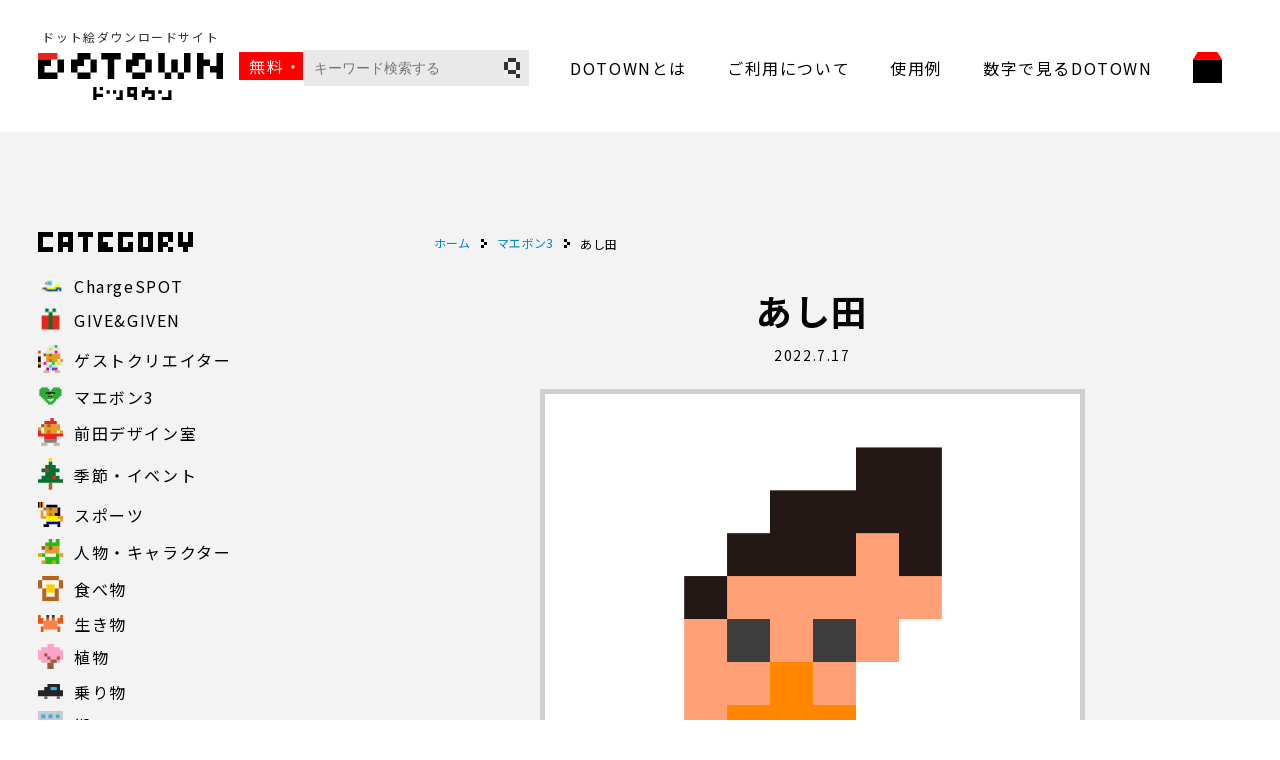

--- FILE ---
content_type: text/html; charset=UTF-8
request_url: https://dotown.maeda-design-room.net/3025/
body_size: 7514
content:
<!DOCTYPE html>
<html lang="ja">

<head prefix="og:http://ogp.me/ns#">
  <!-- Google Tag Manager -->
  <script>
    (function(w, d, s, l, i) {
      w[l] = w[l] || [];
      w[l].push({
        'gtm.start': new Date().getTime(),
        event: 'gtm.js'
      });
      var f = d.getElementsByTagName(s)[0],
        j = d.createElement(s),
        dl = l != 'dataLayer' ? '&l=' + l : '';
      j.async = true;
      j.src =
        'https://www.googletagmanager.com/gtm.js?id=' + i + dl;
      f.parentNode.insertBefore(j, f);
    })(window, document, 'script', 'dataLayer', 'GTM-P4SPHHQ');
  </script>
  <!-- End Google Tag Manager -->
  <meta charset="UTF-8" />
  <meta name="viewport" content="width=device-width, user-scalable=no">
  <meta name="format-detection" content="telephone=no">

    <meta name='robots' content='max-image-preview:large' />
<link rel='dns-prefetch' href='//ajax.googleapis.com' />
<link rel='dns-prefetch' href='//use.fontawesome.com' />
<link rel='dns-prefetch' href='//fonts.googleapis.com' />
<link rel='dns-prefetch' href='//s.w.org' />

<!-- SEO SIMPLE PACK 2.2.7 -->
<title>あし田 | ドット絵ダウンロードサイト DOTOWN</title>
<meta name="description" content="「あし田」のドット絵フリー素材が無料。DOTOWN（ドッタウン）は、商用利用可能、おしゃれで可愛い、食べ物、人物、イベントなどのドット絵イラストをダウンロードできるサイトです。">
<link rel="canonical" href="https://dotown.maeda-design-room.net/3025/">
<meta property="og:locale" content="ja_JP">
<meta property="og:image" content="https://dotown.maeda-design-room.net/wp-content/uploads/2022/07/maebon3_ashida_01.png">
<meta property="og:title" content="あし田 | ドット絵ダウンロードサイト DOTOWN">
<meta property="og:description" content="「あし田」のドット絵フリー素材が無料。DOTOWN（ドッタウン）は、商用利用可能、おしゃれで可愛い、食べ物、人物、イベントなどのドット絵イラストをダウンロードできるサイトです。">
<meta property="og:url" content="https://dotown.maeda-design-room.net/3025/">
<meta property="og:site_name" content="ドット絵ダウンロードサイト DOTOWN">
<meta property="og:type" content="article">
<meta name="twitter:card" content="summary_large_image">
<!-- / SEO SIMPLE PACK -->

<link rel='stylesheet' id='wp-block-library-css'  href='https://dotown.maeda-design-room.net/wp-includes/css/dist/block-library/style.min.css?ver=5.8.12' type='text/css' media='all' />
<link rel='stylesheet' id='wp-pagenavi-css'  href='https://dotown.maeda-design-room.net/wp-content/plugins/wp-pagenavi/pagenavi-css.css?ver=2.70' type='text/css' media='all' />
<link rel='stylesheet' id='theme-style-css'  href='https://dotown.maeda-design-room.net/wp-content/themes/dotown/style.css?ver=20231125457' type='text/css' media='all' />
<link rel='stylesheet' id='fontawesome-css'  href='https://use.fontawesome.com/releases/v5.1.0/css/all.css?ver=5.8.12' type='text/css' media='all' />
<link rel='stylesheet' id='noto-sans-jp-css'  href='https://fonts.googleapis.com/css2?family=Noto+Sans+JP%3Awght%40400%3B500%3B700&#038;display=swap&#038;ver=5.8.12' type='text/css' media='all' />
<link rel='stylesheet' id='main-css-css'  href='https://dotown.maeda-design-room.net/wp-content/themes/dotown/dest/css/style.min.css?ver=202201302354' type='text/css' media='all' />
<link rel='stylesheet' id='about-css-css'  href='https://dotown.maeda-design-room.net/wp-content/themes/dotown/assets/css/about.css?ver=20220130443' type='text/css' media='all' />
<link rel='stylesheet' id='privacy-css-css'  href='https://dotown.maeda-design-room.net/wp-content/themes/dotown/assets/css/privacy.css?ver=20220129327' type='text/css' media='all' />
<link rel='stylesheet' id='term-of-use-css-css'  href='https://dotown.maeda-design-room.net/wp-content/themes/dotown/assets/css/term-of-use.css?ver=20220129407' type='text/css' media='all' />
<!-- Favicon Rotator -->
<link rel="shortcut icon" href="https://dotown.maeda-design-room.net/wp-content/uploads/2022/01/favicon.png" />
<link rel="apple-touch-icon-precomposed" href="https://dotown.maeda-design-room.net/wp-content/uploads/2022/01/app_touch.jpg" />
<!-- End Favicon Rotator -->
</head>

<body>
  <!-- Google Tag Manager (noscript) -->
  <noscript><iframe src="https://www.googletagmanager.com/ns.html?id=GTM-P4SPHHQ" height="0" width="0" style="display:none;visibility:hidden"></iframe></noscript>
  <!-- End Google Tag Manager (noscript) -->
  <div class="site-wrapper">
    <header class="l-header">
      <div class="logo-container">
        <div class="logo-container__items -logo">
          <p class="logo-txt">ドット絵ダウンロードサイト</p>
          <p class="logo-img">
            <a href="https://dotown.maeda-design-room.net/">
              <img src="https://dotown.maeda-design-room.net/wp-content/themes/dotown/assets/images/common/logo.svg" alt="荒ドットに出会える街（ドッタウン）">
            </a>
          </p>
        </div>
        <div class="logo-container__items -info">無料・商用可</div>
      </div>
      <div class="l-header__nav">
        <nav>
          <!-- ========== global nav ========== -->
          <ul class="gloval-nav">
            <li class="gloval-nav__items mb-list">
              <a href="https://dotown.maeda-design-room.net/">TOP</a>
            </li>
            <li class="gloval-nav__items search-list">
              <form method="get" class="searchform" action="https://dotown.maeda-design-room.net/">
  <input type="text" placeholder="キーワード検索する" name="s" class="searchform__style" value="" />
  <input type="submit" value="" alt="検索" title="検索" class="searchform__submit">
</form>            </li>
            <li class="gloval-nav__items">
              <a href="https://dotown.maeda-design-room.net/about/">DOTOWNとは</a>
            </li>
            <li class="gloval-nav__items">
              <a href="https://dotown.maeda-design-room.net/term-of-use/">ご利用について</a>
            </li>
            <li class="gloval-nav__items">
              <a href="https://dotown.maeda-design-room.net/example/">使用例</a>
            </li>
            <li class="gloval-nav__items">
              <a href="https://dotown.maeda-design-room.net/number/">数字で見るDOTOWN</a>
            </li>
            <li class="gloval-nav__items mb-list">
              <a href="https://dotown.maeda-design-room.net/privacy/">プライバシーポリシー</a>
            </li>
            <li class="gloval-nav__items logo-list">
              <a href="https://whats.maeda-design-room.net/" target="_blank" rel="noopener noreferrer">
                <span class="img">
                  <img src="https://dotown.maeda-design-room.net/wp-content/themes/dotown/assets/images/common/nav-icon.svg" alt="前田デザイン室">
                </span>
                <span class="txt">
                  前田デザイン室
                </span>
              </a>
            </li>
          </ul>
          <!-- ========== category mb only ========== -->
          <div class="category-nav">
            <p class="category-nav__heading">
              カテゴリー
            </p>
                        <ul class="category-nav__item">
                              <li class="category-nav__items chargespot">
                  <a href="https://dotown.maeda-design-room.net/category/chargespot/">
                    <span class="icon">
                      <img src="https://dotown.maeda-design-room.net/wp-content/uploads/2024/06/chargespot_person_02.png" alt="" class="icon-img">
                    </span>
                    <span>ChargeSPOT</span>
                  </a>
                </li>
                              <li class="category-nav__items giveandgiven">
                  <a href="https://dotown.maeda-design-room.net/category/giveandgiven/">
                    <span class="icon">
                      <img src="https://dotown.maeda-design-room.net/wp-content/uploads/2023/11/event_present_01.png" alt="" class="icon-img">
                    </span>
                    <span>GIVE&amp;GIVEN</span>
                  </a>
                </li>
                              <li class="category-nav__items guest">
                  <a href="https://dotown.maeda-design-room.net/category/guest/">
                    <span class="icon">
                      <img src="https://dotown.maeda-design-room.net/wp-content/uploads/2022/02/cat-guest.svg" alt="" class="icon-img">
                    </span>
                    <span>ゲストクリエイター</span>
                  </a>
                </li>
                              <li class="category-nav__items maebon3">
                  <a href="https://dotown.maeda-design-room.net/category/maebon3/">
                    <span class="icon">
                      <img src="https://dotown.maeda-design-room.net/wp-content/uploads/2022/07/baebon3.png" alt="" class="icon-img">
                    </span>
                    <span>マエボン3</span>
                  </a>
                </li>
                              <li class="category-nav__items maeda">
                  <a href="https://dotown.maeda-design-room.net/category/maeda/">
                    <span class="icon">
                      <img src="https://dotown.maeda-design-room.net/wp-content/uploads/2022/01/cat_maede.svg" alt="" class="icon-img">
                    </span>
                    <span>前田デザイン室</span>
                  </a>
                </li>
                              <li class="category-nav__items event">
                  <a href="https://dotown.maeda-design-room.net/category/event/">
                    <span class="icon">
                      <img src="https://dotown.maeda-design-room.net/wp-content/uploads/2022/01/cat_event.svg" alt="" class="icon-img">
                    </span>
                    <span>季節・イベント</span>
                  </a>
                </li>
                              <li class="category-nav__items sports">
                  <a href="https://dotown.maeda-design-room.net/category/sports/">
                    <span class="icon">
                      <img src="https://dotown.maeda-design-room.net/wp-content/uploads/2022/01/cat_sports.svg" alt="" class="icon-img">
                    </span>
                    <span>スポーツ</span>
                  </a>
                </li>
                              <li class="category-nav__items character">
                  <a href="https://dotown.maeda-design-room.net/category/character/">
                    <span class="icon">
                      <img src="https://dotown.maeda-design-room.net/wp-content/uploads/2022/01/cat_person.svg" alt="" class="icon-img">
                    </span>
                    <span>人物・キャラクター</span>
                  </a>
                </li>
                              <li class="category-nav__items food">
                  <a href="https://dotown.maeda-design-room.net/category/food/">
                    <span class="icon">
                      <img src="https://dotown.maeda-design-room.net/wp-content/uploads/2022/01/cat_food.svg" alt="" class="icon-img">
                    </span>
                    <span>食べ物</span>
                  </a>
                </li>
                              <li class="category-nav__items creatures">
                  <a href="https://dotown.maeda-design-room.net/category/creatures/">
                    <span class="icon">
                      <img src="https://dotown.maeda-design-room.net/wp-content/uploads/2022/01/cat_thing.svg" alt="" class="icon-img">
                    </span>
                    <span>生き物</span>
                  </a>
                </li>
                              <li class="category-nav__items plant">
                  <a href="https://dotown.maeda-design-room.net/category/plant/">
                    <span class="icon">
                      <img src="https://dotown.maeda-design-room.net/wp-content/uploads/2022/01/cat_plant.svg" alt="" class="icon-img">
                    </span>
                    <span>植物</span>
                  </a>
                </li>
                              <li class="category-nav__items vehicle">
                  <a href="https://dotown.maeda-design-room.net/category/vehicle/">
                    <span class="icon">
                      <img src="https://dotown.maeda-design-room.net/wp-content/uploads/2022/01/cat_vehicle.svg" alt="" class="icon-img">
                    </span>
                    <span>乗り物</span>
                  </a>
                </li>
                              <li class="category-nav__items town">
                  <a href="https://dotown.maeda-design-room.net/category/town/">
                    <span class="icon">
                      <img src="https://dotown.maeda-design-room.net/wp-content/uploads/2022/01/cat_town.svg" alt="" class="icon-img">
                    </span>
                    <span>街</span>
                  </a>
                </li>
                              <li class="category-nav__items interesting">
                  <a href="https://dotown.maeda-design-room.net/category/interesting/">
                    <span class="icon">
                      <img src="https://dotown.maeda-design-room.net/wp-content/uploads/2022/01/cat_omoro.svg" alt="" class="icon-img">
                    </span>
                    <span>オモロ系</span>
                  </a>
                </li>
                              <li class="category-nav__items other">
                  <a href="https://dotown.maeda-design-room.net/category/other/">
                    <span class="icon">
                      <img src="https://dotown.maeda-design-room.net/wp-content/uploads/2022/01/cat_other.svg" alt="" class="icon-img">
                    </span>
                    <span>その他</span>
                  </a>
                </li>
                          </ul>
          </div>
        </nav>
      </div>
      <!-- ●●● mb only ●●● -->
      <p class="l-header__menu">
        <span></span>
        <span></span>
        <span></span>
      </p>
      <!-- ●●● mb only end ●●● -->
    </header>
          <div class="search-container">
        <form method="get" class="searchform" action="https://dotown.maeda-design-room.net/">
  <input type="text" placeholder="キーワード検索する" name="s" class="searchform__style" value="" />
  <input type="submit" value="" alt="検索" title="検索" class="searchform__submit">
</form>      </div>
    <main role="main">
  <div class="l-wrapper l_lower-wrapper">
    <!-- ========== side ========== -->
    <div class="l-wrapper__items -side">
            <div class="l-wrapper__side-container -category">
        <div class="l-wrapper__heading">
          <img src="https://dotown.maeda-design-room.net/wp-content/themes/dotown/assets/images/common/heading/category-txt.svg" alt="カテゴリー">
        </div>
        <div class="category-nav side">
                    <ul class="category-nav__item">
                          <li class="category-nav__items chargespot">
                <a href="https://dotown.maeda-design-room.net/category/chargespot/">

                  <span class="icon">
                    <img src="https://dotown.maeda-design-room.net/wp-content/uploads/2024/06/chargespot_person_02.png" alt="" class="icon-img">
                  </span>

                  <span>ChargeSPOT</span>
                </a>
              </li>
                          <li class="category-nav__items giveandgiven">
                <a href="https://dotown.maeda-design-room.net/category/giveandgiven/">

                  <span class="icon">
                    <img src="https://dotown.maeda-design-room.net/wp-content/uploads/2023/11/event_present_01.png" alt="" class="icon-img">
                  </span>

                  <span>GIVE&amp;GIVEN</span>
                </a>
              </li>
                          <li class="category-nav__items guest">
                <a href="https://dotown.maeda-design-room.net/category/guest/">

                  <span class="icon">
                    <img src="https://dotown.maeda-design-room.net/wp-content/uploads/2022/02/cat-guest.svg" alt="" class="icon-img">
                  </span>

                  <span>ゲストクリエイター</span>
                </a>
              </li>
                          <li class="category-nav__items maebon3">
                <a href="https://dotown.maeda-design-room.net/category/maebon3/">

                  <span class="icon">
                    <img src="https://dotown.maeda-design-room.net/wp-content/uploads/2022/07/baebon3.png" alt="" class="icon-img">
                  </span>

                  <span>マエボン3</span>
                </a>
              </li>
                          <li class="category-nav__items maeda">
                <a href="https://dotown.maeda-design-room.net/category/maeda/">

                  <span class="icon">
                    <img src="https://dotown.maeda-design-room.net/wp-content/uploads/2022/01/cat_maede.svg" alt="" class="icon-img">
                  </span>

                  <span>前田デザイン室</span>
                </a>
              </li>
                          <li class="category-nav__items event">
                <a href="https://dotown.maeda-design-room.net/category/event/">

                  <span class="icon">
                    <img src="https://dotown.maeda-design-room.net/wp-content/uploads/2022/01/cat_event.svg" alt="" class="icon-img">
                  </span>

                  <span>季節・イベント</span>
                </a>
              </li>
                          <li class="category-nav__items sports">
                <a href="https://dotown.maeda-design-room.net/category/sports/">

                  <span class="icon">
                    <img src="https://dotown.maeda-design-room.net/wp-content/uploads/2022/01/cat_sports.svg" alt="" class="icon-img">
                  </span>

                  <span>スポーツ</span>
                </a>
              </li>
                          <li class="category-nav__items character">
                <a href="https://dotown.maeda-design-room.net/category/character/">

                  <span class="icon">
                    <img src="https://dotown.maeda-design-room.net/wp-content/uploads/2022/01/cat_person.svg" alt="" class="icon-img">
                  </span>

                  <span>人物・キャラクター</span>
                </a>
              </li>
                          <li class="category-nav__items food">
                <a href="https://dotown.maeda-design-room.net/category/food/">

                  <span class="icon">
                    <img src="https://dotown.maeda-design-room.net/wp-content/uploads/2022/01/cat_food.svg" alt="" class="icon-img">
                  </span>

                  <span>食べ物</span>
                </a>
              </li>
                          <li class="category-nav__items creatures">
                <a href="https://dotown.maeda-design-room.net/category/creatures/">

                  <span class="icon">
                    <img src="https://dotown.maeda-design-room.net/wp-content/uploads/2022/01/cat_thing.svg" alt="" class="icon-img">
                  </span>

                  <span>生き物</span>
                </a>
              </li>
                          <li class="category-nav__items plant">
                <a href="https://dotown.maeda-design-room.net/category/plant/">

                  <span class="icon">
                    <img src="https://dotown.maeda-design-room.net/wp-content/uploads/2022/01/cat_plant.svg" alt="" class="icon-img">
                  </span>

                  <span>植物</span>
                </a>
              </li>
                          <li class="category-nav__items vehicle">
                <a href="https://dotown.maeda-design-room.net/category/vehicle/">

                  <span class="icon">
                    <img src="https://dotown.maeda-design-room.net/wp-content/uploads/2022/01/cat_vehicle.svg" alt="" class="icon-img">
                  </span>

                  <span>乗り物</span>
                </a>
              </li>
                          <li class="category-nav__items town">
                <a href="https://dotown.maeda-design-room.net/category/town/">

                  <span class="icon">
                    <img src="https://dotown.maeda-design-room.net/wp-content/uploads/2022/01/cat_town.svg" alt="" class="icon-img">
                  </span>

                  <span>街</span>
                </a>
              </li>
                          <li class="category-nav__items interesting">
                <a href="https://dotown.maeda-design-room.net/category/interesting/">

                  <span class="icon">
                    <img src="https://dotown.maeda-design-room.net/wp-content/uploads/2022/01/cat_omoro.svg" alt="" class="icon-img">
                  </span>

                  <span>オモロ系</span>
                </a>
              </li>
                          <li class="category-nav__items other">
                <a href="https://dotown.maeda-design-room.net/category/other/">

                  <span class="icon">
                    <img src="https://dotown.maeda-design-room.net/wp-content/uploads/2022/01/cat_other.svg" alt="" class="icon-img">
                  </span>

                  <span>その他</span>
                </a>
              </li>
                      </ul>
        </div>
      </div>

      <div class="l-wrapper__side-container -tag">
        <div class="l-wrapper__heading">
          <img src="https://dotown.maeda-design-room.net/wp-content/themes/dotown/assets/images/common/heading/tag-txt.svg" alt="タグ">
        </div>
        <div class="tag-content">
          <a href="https://dotown.maeda-design-room.net/tag/post_tag-47/" class="tag-cloud-link tag-link-47 tag-link-position-1" style="font-size: 10pt;">ファンタジー</a>
<a href="https://dotown.maeda-design-room.net/tag/post_tag-50/" class="tag-cloud-link tag-link-50 tag-link-position-2" style="font-size: 10pt;">動物</a>
<a href="https://dotown.maeda-design-room.net/tag/post_tag-56/" class="tag-cloud-link tag-link-56 tag-link-position-3" style="font-size: 10pt;">お仕事</a>
<a href="https://dotown.maeda-design-room.net/tag/post_tag-73/" class="tag-cloud-link tag-link-73 tag-link-position-4" style="font-size: 10pt;">夏</a>
<a href="https://dotown.maeda-design-room.net/tag/post_tag-70/" class="tag-cloud-link tag-link-70 tag-link-position-5" style="font-size: 10pt;">お菓子・スイーツ</a>
<a href="https://dotown.maeda-design-room.net/tag/post_tag-27/" class="tag-cloud-link tag-link-27 tag-link-position-6" style="font-size: 10pt;">お正月</a>
<a href="https://dotown.maeda-design-room.net/tag/post_tag-78/" class="tag-cloud-link tag-link-78 tag-link-position-7" style="font-size: 10pt;">料理</a>
<a href="https://dotown.maeda-design-room.net/tag/post_tag-80/" class="tag-cloud-link tag-link-80 tag-link-position-8" style="font-size: 10pt;">趣味</a>
<a href="https://dotown.maeda-design-room.net/tag/post_tag-154/" class="tag-cloud-link tag-link-154 tag-link-position-9" style="font-size: 10pt;">アホゲー</a>
<a href="https://dotown.maeda-design-room.net/tag/post_tag-68/" class="tag-cloud-link tag-link-68 tag-link-position-10" style="font-size: 10pt;">学校</a>
<a href="https://dotown.maeda-design-room.net/tag/post_tag-46/" class="tag-cloud-link tag-link-46 tag-link-position-11" style="font-size: 10pt;">秋</a>
<a href="https://dotown.maeda-design-room.net/tag/post_tag-48/" class="tag-cloud-link tag-link-48 tag-link-position-12" style="font-size: 10pt;">冬</a>
<a href="https://dotown.maeda-design-room.net/tag/post_tag-67/" class="tag-cloud-link tag-link-67 tag-link-position-13" style="font-size: 10pt;">文房具</a>
<a href="https://dotown.maeda-design-room.net/tag/post_tag-87/" class="tag-cloud-link tag-link-87 tag-link-position-14" style="font-size: 10pt;">木</a>
<a href="https://dotown.maeda-design-room.net/tag/post_tag-85/" class="tag-cloud-link tag-link-85 tag-link-position-15" style="font-size: 10pt;">野菜</a>
<a href="https://dotown.maeda-design-room.net/tag/post_tag-71/" class="tag-cloud-link tag-link-71 tag-link-position-16" style="font-size: 10pt;">夏祭り</a>
<a href="https://dotown.maeda-design-room.net/tag/post_tag-43/" class="tag-cloud-link tag-link-43 tag-link-position-17" style="font-size: 10pt;">和食</a>
<a href="https://dotown.maeda-design-room.net/tag/post_tag-114/" class="tag-cloud-link tag-link-114 tag-link-position-18" style="font-size: 10pt;">電車</a>
<a href="https://dotown.maeda-design-room.net/tag/post_tag-79/" class="tag-cloud-link tag-link-79 tag-link-position-19" style="font-size: 10pt;">音楽</a>
<a href="https://dotown.maeda-design-room.net/tag/post_tag-64/" class="tag-cloud-link tag-link-64 tag-link-position-20" style="font-size: 10pt;">パーティー</a>
<a href="https://dotown.maeda-design-room.net/tag/post_tag-61/" class="tag-cloud-link tag-link-61 tag-link-position-21" style="font-size: 10pt;">水辺の生き物</a>
<a href="https://dotown.maeda-design-room.net/tag/post_tag-148/" class="tag-cloud-link tag-link-148 tag-link-position-22" style="font-size: 10pt;">記号</a>
<a href="https://dotown.maeda-design-room.net/tag/post_tag-49/" class="tag-cloud-link tag-link-49 tag-link-position-23" style="font-size: 10pt;">果物・フルーツ</a>
<a href="https://dotown.maeda-design-room.net/tag/post_tag-93/" class="tag-cloud-link tag-link-93 tag-link-position-24" style="font-size: 10pt;">飲み物</a>
<a href="https://dotown.maeda-design-room.net/tag/post_tag-86/" class="tag-cloud-link tag-link-86 tag-link-position-25" style="font-size: 10pt;">花</a>
<a href="https://dotown.maeda-design-room.net/tag/post_tag-51/" class="tag-cloud-link tag-link-51 tag-link-position-26" style="font-size: 10pt;">宇宙</a>
<a href="https://dotown.maeda-design-room.net/tag/post_tag-53/" class="tag-cloud-link tag-link-53 tag-link-position-27" style="font-size: 10pt;">建物</a>
<a href="https://dotown.maeda-design-room.net/tag/post_tag-66/" class="tag-cloud-link tag-link-66 tag-link-position-28" style="font-size: 10pt;">鳥</a>
<a href="https://dotown.maeda-design-room.net/tag/post_tag-52/" class="tag-cloud-link tag-link-52 tag-link-position-29" style="font-size: 10pt;">家電</a>
<a href="https://dotown.maeda-design-room.net/tag/post_tag-55/" class="tag-cloud-link tag-link-55 tag-link-position-30" style="font-size: 10pt;">虫</a>
<a href="https://dotown.maeda-design-room.net/tag/post_tag-101/" class="tag-cloud-link tag-link-101 tag-link-position-31" style="font-size: 10pt;">日用品</a>
<a href="https://dotown.maeda-design-room.net/tag/post_tag-62/" class="tag-cloud-link tag-link-62 tag-link-position-32" style="font-size: 10pt;">クリスマス</a>
<a href="https://dotown.maeda-design-room.net/tag/post_tag-40/" class="tag-cloud-link tag-link-40 tag-link-position-33" style="font-size: 10pt;">ネコ</a>
<a href="https://dotown.maeda-design-room.net/tag/post_tag-119/" class="tag-cloud-link tag-link-119 tag-link-position-34" style="font-size: 10pt;">パソコン</a>
<a href="https://dotown.maeda-design-room.net/tag/post_tag-149/" class="tag-cloud-link tag-link-149 tag-link-position-35" style="font-size: 10pt;">天気</a>
<a href="https://dotown.maeda-design-room.net/tag/post_tag-65/" class="tag-cloud-link tag-link-65 tag-link-position-36" style="font-size: 10pt;">魚</a>
<a href="https://dotown.maeda-design-room.net/tag/post_tag-59/" class="tag-cloud-link tag-link-59 tag-link-position-37" style="font-size: 10pt;">バレンタイン</a>
<a href="https://dotown.maeda-design-room.net/tag/post_tag-108/" class="tag-cloud-link tag-link-108 tag-link-position-38" style="font-size: 10pt;">アイス</a>
<a href="https://dotown.maeda-design-room.net/tag/post_tag-110/" class="tag-cloud-link tag-link-110 tag-link-position-39" style="font-size: 10pt;">うんち</a>
<a href="https://dotown.maeda-design-room.net/tag/post_tag-95/" class="tag-cloud-link tag-link-95 tag-link-position-40" style="font-size: 10pt;">お寿司</a>
<a href="https://dotown.maeda-design-room.net/tag/post_tag-115/" class="tag-cloud-link tag-link-115 tag-link-position-41" style="font-size: 10pt;">色鉛筆</a>
<a href="https://dotown.maeda-design-room.net/tag/post_tag-45/" class="tag-cloud-link tag-link-45 tag-link-position-42" style="font-size: 10pt;">ハロウィン</a>
<a href="https://dotown.maeda-design-room.net/tag/post_tag-57/" class="tag-cloud-link tag-link-57 tag-link-position-43" style="font-size: 10pt;">干支</a>
<a href="https://dotown.maeda-design-room.net/tag/post_tag-157/" class="tag-cloud-link tag-link-157 tag-link-position-44" style="font-size: 10pt;">食べ物</a>
<a href="https://dotown.maeda-design-room.net/tag/post_tag-88/" class="tag-cloud-link tag-link-88 tag-link-position-45" style="font-size: 10pt;">春</a>
<a href="https://dotown.maeda-design-room.net/tag/post_tag-82/" class="tag-cloud-link tag-link-82 tag-link-position-46" style="font-size: 10pt;">洋食</a>
<a href="https://dotown.maeda-design-room.net/tag/post_tag-81/" class="tag-cloud-link tag-link-81 tag-link-position-47" style="font-size: 10pt;">パン</a>
<a href="https://dotown.maeda-design-room.net/tag/post_tag-63/" class="tag-cloud-link tag-link-63 tag-link-position-48" style="font-size: 10pt;">車</a>
<a href="https://dotown.maeda-design-room.net/tag/post_tag-150/" class="tag-cloud-link tag-link-150 tag-link-position-49" style="font-size: 10pt;">ゲーム</a>
<a href="https://dotown.maeda-design-room.net/tag/post_tag-107/" class="tag-cloud-link tag-link-107 tag-link-position-50" style="font-size: 10pt;">ご飯</a>
<a href="https://dotown.maeda-design-room.net/tag/post_tag-60/" class="tag-cloud-link tag-link-60 tag-link-position-51" style="font-size: 10pt;">ホワイトデー</a>
<a href="https://dotown.maeda-design-room.net/tag/post_tag-121/" class="tag-cloud-link tag-link-121 tag-link-position-52" style="font-size: 10pt;">鼓笛隊</a>
<a href="https://dotown.maeda-design-room.net/tag/post_tag-117/" class="tag-cloud-link tag-link-117 tag-link-position-53" style="font-size: 10pt;">風船</a>
<a href="https://dotown.maeda-design-room.net/tag/post_tag-122/" class="tag-cloud-link tag-link-122 tag-link-position-54" style="font-size: 10pt;">ブラスバンド</a>
<a href="https://dotown.maeda-design-room.net/tag/post_tag-83/" class="tag-cloud-link tag-link-83 tag-link-position-55" style="font-size: 10pt;">肉</a>
<a href="https://dotown.maeda-design-room.net/tag/post_tag-69/" class="tag-cloud-link tag-link-69 tag-link-position-56" style="font-size: 10pt;">ベビー</a>
<a href="https://dotown.maeda-design-room.net/tag/post_tag-135/" class="tag-cloud-link tag-link-135 tag-link-position-57" style="font-size: 10pt;">先頭車</a>
<a href="https://dotown.maeda-design-room.net/tag/post_tag-132/" class="tag-cloud-link tag-link-132 tag-link-position-58" style="font-size: 10pt;">中間車</a>
<a href="https://dotown.maeda-design-room.net/tag/post_tag-58/" class="tag-cloud-link tag-link-58 tag-link-position-59" style="font-size: 10pt;">調理器具</a>
<a href="https://dotown.maeda-design-room.net/tag/post_tag-84/" class="tag-cloud-link tag-link-84 tag-link-position-60" style="font-size: 10pt;">きのこ</a>
<a href="https://dotown.maeda-design-room.net/tag/post_tag-133/" class="tag-cloud-link tag-link-133 tag-link-position-61" style="font-size: 10pt;">後尾車</a>
<a href="https://dotown.maeda-design-room.net/tag/post_tag-120/" class="tag-cloud-link tag-link-120 tag-link-position-62" style="font-size: 10pt;">エイリアン</a>
<a href="https://dotown.maeda-design-room.net/tag/post_tag-89/" class="tag-cloud-link tag-link-89 tag-link-position-63" style="font-size: 10pt;">子どもの日</a>
<a href="https://dotown.maeda-design-room.net/tag/post_tag-90/" class="tag-cloud-link tag-link-90 tag-link-position-64" style="font-size: 10pt;">ひな祭り</a>
<a href="https://dotown.maeda-design-room.net/tag/post_tag-158/" class="tag-cloud-link tag-link-158 tag-link-position-65" style="font-size: 10pt;">キッチン</a>
<a href="https://dotown.maeda-design-room.net/tag/post_tag-98/" class="tag-cloud-link tag-link-98 tag-link-position-66" style="font-size: 10pt;">調味料</a>
<a href="https://dotown.maeda-design-room.net/tag/post_tag-159/" class="tag-cloud-link tag-link-159 tag-link-position-67" style="font-size: 10pt;">カフェ</a>
<a href="https://dotown.maeda-design-room.net/tag/post_tag-97/" class="tag-cloud-link tag-link-97 tag-link-position-68" style="font-size: 10pt;">麺類</a>
<a href="https://dotown.maeda-design-room.net/tag/post_tag-91/" class="tag-cloud-link tag-link-91 tag-link-position-69" style="font-size: 10pt;">卒業</a>
<a href="https://dotown.maeda-design-room.net/tag/post_tag-77/" class="tag-cloud-link tag-link-77 tag-link-position-70" style="font-size: 10pt;">節分</a>
<a href="https://dotown.maeda-design-room.net/tag/post_tag-100/" class="tag-cloud-link tag-link-100 tag-link-position-71" style="font-size: 10pt;">お金</a>
<a href="https://dotown.maeda-design-room.net/tag/post_tag-111/" class="tag-cloud-link tag-link-111 tag-link-position-72" style="font-size: 10pt;">梅雨</a>
<a href="https://dotown.maeda-design-room.net/tag/post_tag-125/" class="tag-cloud-link tag-link-125 tag-link-position-73" style="font-size: 10pt;">犬</a>
<a href="https://dotown.maeda-design-room.net/tag/post_tag-94/" class="tag-cloud-link tag-link-94 tag-link-position-74" style="font-size: 10pt;">子供</a>
<a href="https://dotown.maeda-design-room.net/tag/post_tag-105/" class="tag-cloud-link tag-link-105 tag-link-position-75" style="font-size: 10pt;">イヌ</a>
<a href="https://dotown.maeda-design-room.net/tag/post_tag-109/" class="tag-cloud-link tag-link-109 tag-link-position-76" style="font-size: 10pt;">エジプト</a>
<a href="https://dotown.maeda-design-room.net/tag/post_tag-72/" class="tag-cloud-link tag-link-72 tag-link-position-77" style="font-size: 10pt;">七夕</a>
<a href="https://dotown.maeda-design-room.net/tag/post_tag-152/" class="tag-cloud-link tag-link-152 tag-link-position-78" style="font-size: 10pt;">キャンプ</a>
<a href="https://dotown.maeda-design-room.net/tag/post_tag-127/" class="tag-cloud-link tag-link-127 tag-link-position-79" style="font-size: 10pt;">馬</a>
<a href="https://dotown.maeda-design-room.net/tag/post_tag-136/" class="tag-cloud-link tag-link-136 tag-link-position-80" style="font-size: 10pt;">お酒</a>
<a href="https://dotown.maeda-design-room.net/tag/post_tag-92/" class="tag-cloud-link tag-link-92 tag-link-position-81" style="font-size: 10pt;">入学</a>
<a href="https://dotown.maeda-design-room.net/tag/post_tag-153/" class="tag-cloud-link tag-link-153 tag-link-position-82" style="font-size: 10pt;">植物</a>
<a href="https://dotown.maeda-design-room.net/tag/post_tag-166/" class="tag-cloud-link tag-link-166 tag-link-position-83" style="font-size: 10pt;">リング</a>
<a href="https://dotown.maeda-design-room.net/tag/post_tag-116/" class="tag-cloud-link tag-link-116 tag-link-position-84" style="font-size: 10pt;">鉛筆</a>
<a href="https://dotown.maeda-design-room.net/tag/post_tag-139/" class="tag-cloud-link tag-link-139 tag-link-position-85" style="font-size: 10pt;">ねずみ</a>
<a href="https://dotown.maeda-design-room.net/tag/post_tag-75/" class="tag-cloud-link tag-link-75 tag-link-position-86" style="font-size: 10pt;">衣類</a>
<a href="https://dotown.maeda-design-room.net/tag/post_tag-164/" class="tag-cloud-link tag-link-164 tag-link-position-87" style="font-size: 10pt;">指輪</a>
<a href="https://dotown.maeda-design-room.net/tag/post_tag-156/" class="tag-cloud-link tag-link-156 tag-link-position-88" style="font-size: 10pt;">おにぎり</a>
<a href="https://dotown.maeda-design-room.net/tag/post_tag-147/" class="tag-cloud-link tag-link-147 tag-link-position-89" style="font-size: 10pt;">くま</a>
<a href="https://dotown.maeda-design-room.net/tag/post_tag-142/" class="tag-cloud-link tag-link-142 tag-link-position-90" style="font-size: 10pt;">シロクマ</a>
<a href="https://dotown.maeda-design-room.net/tag/post_tag-145/" class="tag-cloud-link tag-link-145 tag-link-position-91" style="font-size: 10pt;">りす</a>
<a href="https://dotown.maeda-design-room.net/tag/post_tag-144/" class="tag-cloud-link tag-link-144 tag-link-position-92" style="font-size: 10pt;">兎</a>
<a href="https://dotown.maeda-design-room.net/tag/post_tag-143/" class="tag-cloud-link tag-link-143 tag-link-position-93" style="font-size: 10pt;">うさぎ</a>
<a href="https://dotown.maeda-design-room.net/tag/post_tag-141/" class="tag-cloud-link tag-link-141 tag-link-position-94" style="font-size: 10pt;">ブタ</a>
<a href="https://dotown.maeda-design-room.net/tag/post_tag-140/" class="tag-cloud-link tag-link-140 tag-link-position-95" style="font-size: 10pt;">鼠</a>
<a href="https://dotown.maeda-design-room.net/tag/post_tag-138/" class="tag-cloud-link tag-link-138 tag-link-position-96" style="font-size: 10pt;">ゾウ</a>
<a href="https://dotown.maeda-design-room.net/tag/post_tag-137/" class="tag-cloud-link tag-link-137 tag-link-position-97" style="font-size: 10pt;">象</a>
<a href="https://dotown.maeda-design-room.net/tag/post_tag-129/" class="tag-cloud-link tag-link-129 tag-link-position-98" style="font-size: 10pt;">猫</a>
<a href="https://dotown.maeda-design-room.net/tag/post_tag-146/" class="tag-cloud-link tag-link-146 tag-link-position-99" style="font-size: 10pt;">栗鼠</a>
<a href="https://dotown.maeda-design-room.net/tag/post_tag-123/" class="tag-cloud-link tag-link-123 tag-link-position-100" style="font-size: 10pt;">妖怪</a>        </div>
      </div>

      <div class="l-wrapper__side-container -bana">
        <div class="bana-area">
          <a href="https://dotown.maeda-design-room.net/example/" rel="noopener noreferrer">
            <img src="https://dotown.maeda-design-room.net/wp-content/themes/dotown/assets/images/common/bana/side-bana.png" alt="粗ドットのたのしい使い方">
          </a>
        </div>
      </div>

      <div class="l-wrapper__side-container -bana">
        <div class="l-wrapper__heading">
          <img src="https://dotown.maeda-design-room.net/wp-content/themes/dotown/assets/images/common/heading/follow-txt.svg" alt="フォローミー">
        </div>
        <div class="bana-area">
          <a href="https://www.instagram.com/maedadesignroom/" target="_blank" rel="noopener noreferrer">
            <img src="https://dotown.maeda-design-room.net/wp-content/themes/dotown/assets/images/common/bana/insta-bana.jpg" alt="前田デザイン室公式インスタグラム">
          </a>
        </div>
      </div>    </div>
    <!-- ========== main ========== -->
    <div class="l-wrapper__items -main-container single-page">
      <div class="l-wrapper__bread breadcrumbs">
        <!-- Breadcrumb NavXT 7.0.1 -->
<span property="itemListElement" typeof="ListItem"><a property="item" typeof="WebPage" title="ホーム" href="https://dotown.maeda-design-room.net" class="home" ><span property="name">ホーム</span></a><meta property="position" content="1"></span><span class="dot-arrow"></span><span property="itemListElement" typeof="ListItem"><a property="item" typeof="WebPage" title="Go to the マエボン3 カテゴリー archives." href="https://dotown.maeda-design-room.net/category/maebon3/" class="taxonomy category" ><span property="name">マエボン3</span></a><meta property="position" content="2"></span><span class="dot-arrow"></span><span property="itemListElement" typeof="ListItem"><span property="name" class="post post-post current-item">あし田</span><meta property="url" content="https://dotown.maeda-design-room.net/3025/"><meta property="position" content="3"></span>      </div>
      <header>
        <h2 class="lower-heading">
          <span class="text">あし田</span>
        </h2>
        <p class="day">2022.7.17</p>
      </header>

      <div class="dot-item">
        <div class="dot-item__inner img">
          <img src="https://dotown.maeda-design-room.net/wp-content/uploads/2022/07/maebon3_ashida_01.png" alt="あし田のドット絵">
        </div>
        <div class="dot-item__inner btn">
          <a href="https://dotown.maeda-design-room.net/wp-content/uploads/2022/07/maebon3_ashida_01.png" download="あし田">
            <img src="https://dotown.maeda-design-room.net/wp-content/themes/dotown/assets/images/single/download.png" alt="画像をダウンロード">
          </a>
        </div>
        <div class="dot-item__inner info">
          <div class="cat info__item">
            <div class="info__items">
                              <ul class="catlist">
                  カテゴリー：<a href="https://dotown.maeda-design-room.net/category/maebon3/" rel="tag">マエボン3</a>                </ul>
                          </div>
          </div>
          <div class="tag info__item">
            <div class="info__items">
              タグ：<a href="https://dotown.maeda-design-room.net/tag/post_tag-154/" rel="tag">アホゲー</a>            </div>
          </div>
                    			<div class="creator info__item" style="margin-top: 10px;">
				<div class="info__items">
					足裏の形の顔をした18歳の男の子。弟のあし男とそっくりだが、分け目が右。圧倒的兄。頼られることが大好き。真面目すぎて、ふざけることができない性格。責任感が強いが、実はとてもロマンチスト。中学時代は学級委員長と生き物係を兼務していた。				</div>
			</div>
          			
        </div>
      </div>

      <!-- ========== share area ========== -->
      <div class="share-area">
        <div class="share-area__items -dot">
          <img src="https://dotown.maeda-design-room.net/wp-content/themes/dotown/assets/images/common/sns/sns-dot.png" alt="SNSシェア">
        </div>
        <div class="share-area__items -btn">
          <p class="share-txt">気に入ったらシェアしてね～！</p>
            
  <ul class="l-sns">
    <li class="l-sns__list">
      <a class="btn--facebook" href="javascript:window.open('http://www.facebook.com/sharer.php?u='+encodeURIComponent(location.href),'sharewindow','width=550, height=450, personalbar=0, toolbar=0, scrollbars=1, resizable=!');">
        <i class="fab fa-facebook-square"></i>
      </a>
    </li>
    <li class="l-sns__list">
      <a class="btn--twitter" href="javascript:window.open('http://twitter.com/share?text='+encodeURIComponent(document.title)+'&url='+encodeURIComponent(location.href),'sharewindow','width=550, height=450, personalbar=0, toolbar=0, scrollbars=1, resizable=!');">
        <i class="fab fa-twitter-square"></i>
      </a>
    </li>
    <li class="l-sns__list">
      <a class="btn--line" href="javascript:window.open('http://line.me/R/msg/text/?'+encodeURIComponent(document.title)+'%20'+encodeURIComponent(location.href),'sharewindow','width=550, height=450, personalbar=0, toolbar=0, scrollbars=1, resizable=!');">
        <i class="fab fa-line"></i>
      </a>
    </li>
    <li class="l-sns__list">
      <a class="btn--hatena" href="http://b.hatena.ne.jp/add?mode=confirm&url=https%3A%2F%2Fdotown.maeda-design-room.net%2F3025%2F" target="_blank">
        <span>B!</span>
      </a>
    </li>
    <li class="l-sns__list">
      <a class="btn--pinterest js-sns-link" href="//pinterest.com/pin/create/button/?url=https%3A%2F%2Fdotown.maeda-design-room.net%2F3025%2F" target="_blank">
        <i class="fab fa-pinterest-square"></i>
      </a>
    </li>
  </ul>        </div>
      </div>
      <!-- ========== share area end ========== -->

      <!-- ========== 関連アイテム ========== -->
      <section class="single-other-post">
        <header>
          <h2 class="single-other-post__heading">関連イラスト</h2>
        </header>
                                        <ul class="img-list">
                              <li class="img-list__items">
                  <a href="https://dotown.maeda-design-room.net/3150/">
                    <img src="https://dotown.maeda-design-room.net/wp-content/uploads/2022/07/maebon3_aidoruhikushi.png" alt="後田 低志（うしろだ ひくし）・アイドルver">
                  </a>
                  <p class="txt-area">
                                                            <span class="txt-area__items -name">後田 低志（うしろだ ひくし）・アイドルver</span>
                  </p>
                </li>
                              <li class="img-list__items">
                  <a href="https://dotown.maeda-design-room.net/3146/">
                    <img src="https://dotown.maeda-design-room.net/wp-content/uploads/2022/07/maebon3_hikushi.png" alt="後田 低志（うしろだ ひくし）">
                  </a>
                  <p class="txt-area">
                                                            <span class="txt-area__items -name">後田 低志（うしろだ ひくし）</span>
                  </p>
                </li>
                              <li class="img-list__items">
                  <a href="https://dotown.maeda-design-room.net/3087/">
                    <img src="https://dotown.maeda-design-room.net/wp-content/uploads/2022/07/maebon3_memoto_13.png" alt="眼元 武志（めもと たけし）">
                  </a>
                  <p class="txt-area">
                                                            <span class="txt-area__items -name">眼元 武志（めもと たけし）</span>
                  </p>
                </li>
                              <li class="img-list__items">
                  <a href="https://dotown.maeda-design-room.net/3101/">
                    <img src="https://dotown.maeda-design-room.net/wp-content/uploads/2022/07/maebon3_wienergohan1_20.png" alt="シーモネーターが好きなウインナーご飯">
                  </a>
                  <p class="txt-area">
                                                            <span class="txt-area__items -name">シーモネーターが好きなウインナーご飯</span>
                  </p>
                </li>
                              <li class="img-list__items">
                  <a href="https://dotown.maeda-design-room.net/3075/">
                    <img src="https://dotown.maeda-design-room.net/wp-content/uploads/2022/07/maebon3_chikagugawa_07.png" alt="知覚川 過敏（ちかくがわ かびん）">
                  </a>
                  <p class="txt-area">
                                                            <span class="txt-area__items -name">知覚川 過敏（ちかくがわ かびん）</span>
                  </p>
                </li>
                                        </ul>
                        </section>
      <!-- ========== 関連アイテム end ========== -->
    </div>
</main>
<footer class="l-footer">
  <p class="l-footer__topBtn">
    <a href="#">
      <img src="https://dotown.maeda-design-room.net/wp-content/themes/dotown/assets/images/common/unko-anime.gif" alt="">
    </a>
  </p>
  <ul class="l-footer__nav">
    <li>
      <a href="https://dotown.maeda-design-room.net/">TOP</a>
    </li>
    <li>
      <a href="https://dotown.maeda-design-room.net/about/">DOTOWNとは</a>
    </li>
    <li>
      <a href="https://dotown.maeda-design-room.net/term-of-use/">ご利用について</a>
    </li>
    <li>
      <a href="https://dotown.maeda-design-room.net/example/">使用例</a>
    </li>
    <li>
      <a href="https://dotown.maeda-design-room.net/number/">数字で見るDOTOWN</a>
    </li>
    <li>
      <a href="https://dotown.maeda-design-room.net/privacy/">プライバシーポリシー</a>
    </li>
  </ul>
  <div class="l-footer__logo">
    <img src="https://dotown.maeda-design-room.net/wp-content/themes/dotown/assets/images/common/footer-logo.png" alt="前田デザイン室">
  </div>
  <p class="l-footer__copy">
    c 2022 前田デザイン室.
  </p>
</footer>
</div>
<script defer src='https://ajax.googleapis.com/ajax/libs/jquery/3.6.0/jquery.min.js' id='jquery-main-js'></script>
<script defer src='https://dotown.maeda-design-room.net/wp-content/themes/dotown/dest/js/bundle.min.js?ver=202201271355' id='main-js'></script>
</body>

</html>

--- FILE ---
content_type: text/css
request_url: https://dotown.maeda-design-room.net/wp-content/themes/dotown/style.css?ver=20231125457
body_size: 688
content:
/*---------------------------------------------------------
Theme Name: DOTOWN
Theme URI:
Author:
Author URI:
Description:
Version: 1
---------------------------------------------------------*/
.bnrArea{
	margin: 0 0 60px 0;
    padding: 0 0 60px 0;
    display: block;
    text-align: center;
    border-bottom: 1px solid #ccc;
}
.bnrArea__txt{
	line-height: 1.75;
    margin-top: 21px;
    margin-bottom: 12px;
}

.txt01{
	line-height: 1.75;
	margin: 30px 0;
}
.btn01{
	display: inline-flex;
    padding: 15px 20px;
    align-items: center;
    gap: 1.5rem;
    background: #000;
    color: #fff;
}
.btn01 {
	margin: 10px;
}

.flexbox{
	display: flex;
	flex-wrap: wrap;
}
@media screen and (max-width:375px) {
	.sp{
		display: none;
	}
	.bnrArea__txt{
		text-align:left;
	}
}

--- FILE ---
content_type: text/css
request_url: https://dotown.maeda-design-room.net/wp-content/themes/dotown/dest/css/style.min.css?ver=202201302354
body_size: 6491
content:
@charset "UTF-8";/*! normalize.css v7.0.0 | MIT License | github.com/necolas/normalize.css */html{-ms-text-size-adjust:100%;-webkit-text-size-adjust:100%;line-height:1.15}body{margin:0}article,aside,footer,header,nav,section{display:block}h1{font-size:2em;margin:.67em 0}figcaption,figure,main{display:block}figure{margin:1em 40px}hr{-webkit-box-sizing:content-box;box-sizing:content-box;height:0;overflow:visible}pre{font-family:monospace,monospace;font-size:1em}a{-webkit-text-decoration-skip:objects;background-color:transparent}abbr[title]{-webkit-text-decoration:underline dotted;border-bottom:none;text-decoration:underline;text-decoration:underline dotted}b,strong{font-weight:inherit}b,strong{font-weight:bolder}code,kbd,samp{font-family:monospace,monospace;font-size:1em}dfn{font-style:italic}mark{background-color:#ff0;color:#000}small{font-size:80%}sub,sup{font-size:75%;line-height:0;position:relative;vertical-align:baseline}sub{bottom:-.25em}sup{top:-.5em}audio,video{display:inline-block}audio:not([controls]){display:none;height:0}img{border-style:none}svg:not(:root){overflow:hidden}button,input,optgroup,select,textarea{font-family:sans-serif;font-size:100%;line-height:1.15;margin:0}button,input{overflow:visible}button,select{text-transform:none}[type=reset],[type=submit],button,html [type=button]{-webkit-appearance:button}[type=button]::-moz-focus-inner,[type=reset]::-moz-focus-inner,[type=submit]::-moz-focus-inner,button::-moz-focus-inner{border-style:none;padding:0}[type=button]:-moz-focusring,[type=reset]:-moz-focusring,[type=submit]:-moz-focusring,button:-moz-focusring{outline:1px dotted ButtonText}fieldset{padding:.35em .75em .625em}legend{-webkit-box-sizing:border-box;box-sizing:border-box;color:inherit;display:table;max-width:100%;padding:0;white-space:normal}progress{display:inline-block;vertical-align:baseline}textarea{overflow:auto}[type=checkbox],[type=radio]{-webkit-box-sizing:border-box;box-sizing:border-box;padding:0}[type=number]::-webkit-inner-spin-button,[type=number]::-webkit-outer-spin-button{height:auto}[type=search]{-webkit-appearance:textfield;outline-offset:-2px}[type=search]::-webkit-search-cancel-button,[type=search]::-webkit-search-decoration{-webkit-appearance:none}::-webkit-file-upload-button{-webkit-appearance:button;font:inherit}details,menu{display:block}summary{display:list-item}canvas{display:inline-block}template{display:none}[hidden]{display:none}::-moz-selection{background-color:#333;color:#fff}::selection{background-color:#333;color:#fff}*{-webkit-box-sizing:border-box;box-sizing:border-box}body,html{height:100%}html{font-size:62.5%}body{font-family:"Noto Sans JP",sans-serif;font-size:1.6rem;letter-spacing:.1em;margin:0;padding:0}h1,h2,h3,h4,h5,h6{font-size:1.6rem;font-weight:400;margin:0;padding:0}a{color:#0284cf;text-decoration:none}a:hover{text-decoration:none}a:link{border-radius:0}ol{list-style:none}li{list-style:none}ul{margin:0;padding:0}p{margin:0;padding:0}ol,ul{margin-bottom:0;margin-top:0}img{height:auto;margin:0;max-width:100%;padding:0}dl{margin-bottom:0;margin-top:0}em{font-style:normal}.l-footer{background-color:#fff;padding:80px 0;position:relative;width:100%}.l-footer__nav{-webkit-flex-flow:wrap;-ms-flex-flow:wrap;-webkit-box-pack:center;-webkit-justify-content:center;-ms-flex-pack:center;display:-webkit-box;display:-webkit-flex;display:-ms-flexbox;display:flex;flex-flow:wrap;justify-content:center}.l-footer__nav li{margin-right:24px}.l-footer__nav li:last-child{margin-right:0}.l-footer__nav li a{color:#000;font-size:1.4rem}.l-footer__logo{margin-top:62px}.l-footer__logo img{display:block;image-rendering:-webkit-optimize-contrast;margin:0 auto;width:322px}.l-footer__copy{font-size:1.2rem;margin-top:31px;text-align:center}.l-footer__topBtn{position:absolute;right:8.3333333333%;top:-77px}.l-footer__topBtn a{display:block;width:63px}@-webkit-keyframes purun{0%{-webkit-transform:translate(0,0);transform:translate(0,0)}63%{-webkit-transform:translate(0,0);transform:translate(0,0)}65%{-webkit-transform:translate(0,2%);transform:translate(0,2%)}71%{-webkit-transform:translate(0,8%);transform:translate(0,8%)}73%{-webkit-transform:translate(0,0);transform:translate(0,0)}75%{-webkit-transform:translate(0,-20%);transform:translate(0,-20%)}78%{-webkit-transform:translate(0,-15%);transform:translate(0,-15%)}80%{-webkit-transform:translate(0,-5%);transform:translate(0,-5%)}83%{-webkit-transform:translate(0,0);transform:translate(0,0)}88%{-webkit-transform:translate(0,5%);transform:translate(0,5%)}90%{-webkit-transform:translate(0,0);transform:translate(0,0)}100%{-webkit-transform:translate(0,0);transform:translate(0,0)}}@keyframes purun{0%{-webkit-transform:translate(0,0);transform:translate(0,0)}63%{-webkit-transform:translate(0,0);transform:translate(0,0)}65%{-webkit-transform:translate(0,2%);transform:translate(0,2%)}71%{-webkit-transform:translate(0,8%);transform:translate(0,8%)}73%{-webkit-transform:translate(0,0);transform:translate(0,0)}75%{-webkit-transform:translate(0,-20%);transform:translate(0,-20%)}78%{-webkit-transform:translate(0,-15%);transform:translate(0,-15%)}80%{-webkit-transform:translate(0,-5%);transform:translate(0,-5%)}83%{-webkit-transform:translate(0,0);transform:translate(0,0)}88%{-webkit-transform:translate(0,5%);transform:translate(0,5%)}90%{-webkit-transform:translate(0,0);transform:translate(0,0)}100%{-webkit-transform:translate(0,0);transform:translate(0,0)}}.l-header{background-color:#fff;height:132px;padding:0 3%;position:relative;width:100%}.l-header .logo-container{-webkit-flex-flow:wrap;-ms-flex-flow:wrap;-webkit-box-align:center;-webkit-align-items:center;-ms-flex-align:center;-webkit-transform:translateY(-50%);align-items:center;display:-webkit-box;display:-webkit-flex;display:-ms-flexbox;display:flex;flex-flow:wrap;position:absolute;top:50%;transform:translateY(-50%)}.l-header .logo-container__items.-logo .logo-txt{color:#333;font-size:1.2rem;text-align:center}.l-header .logo-container__items.-logo .logo-img{margin:10px auto 0 auto}.l-header .logo-container__items.-logo .logo-img img{image-rendering:-webkit-optimize-contrast;width:185px}.l-header .logo-container__items.-info{background-color:red;color:#fff;margin-left:16px;padding:5px 10px;text-align:center}.l-header__nav.js-header-nav{right:0}.l-header__nav .gloval-nav{-webkit-flex-flow:wrap;-ms-flex-flow:wrap;-webkit-box-pack:end;-webkit-justify-content:flex-end;-ms-flex-pack:end;-webkit-box-align:center;-webkit-align-items:center;-ms-flex-align:center;align-items:center;display:-webkit-box;display:-webkit-flex;display:-ms-flexbox;display:flex;flex-flow:wrap;height:135px;justify-content:flex-end;width:100%}.l-header__nav .gloval-nav__items{padding:0 20px}.l-header__nav .gloval-nav__items a{color:#000}.l-header__nav .gloval-nav__items a:hover{color:#e7271e}.l-header__nav .gloval-nav__items.mb-list{display:none}.l-header__nav .gloval-nav__items.search-list{width:267px}.l-header__nav .gloval-nav__items.logo-list a{-webkit-flex-flow:wrap;-ms-flex-flow:wrap;-webkit-box-align:center;-webkit-align-items:center;-ms-flex-align:center;align-items:center;display:-webkit-box;display:-webkit-flex;display:-ms-flexbox;display:flex;flex-flow:wrap}.l-header__nav .gloval-nav__items.logo-list a span.img img{display:block;height:33px;width:29px}.l-header__nav .gloval-nav__items.logo-list a span.txt{display:none}.l-header__menu{display:none}.l-header__menu span{-webkit-transition:.5s;background-color:#000;display:block;height:5px;transition:.5s;width:26px}.l-header__menu span:nth-of-type(2){margin:5px 0}.l-header__menu.js-header-menu span:nth-of-type(1){-webkit-transform:translate(0,8px) rotate(45deg);transform:translate(0,8px) rotate(45deg)}.l-header__menu.js-header-menu span:nth-of-type(2){opacity:0}.l-header__menu.js-header-menu span:nth-of-type(3){-webkit-transform:translate(0,-12px) rotate(-45deg);transform:translate(0,-12px) rotate(-45deg)}.lower-heading{-webkit-box-pack:center;-webkit-justify-content:center;-ms-flex-pack:center;-webkit-box-align:center;-webkit-align-items:center;-ms-flex-align:center;align-items:center;display:-webkit-box;display:-webkit-flex;display:-ms-flexbox;display:flex;justify-content:center}.lower-heading span{display:block}.lower-heading span.icon{margin-right:20px;width:60px}.lower-heading span.icon img{width:100%}.lower-heading span.text{font-size:3.6rem;font-weight:700}.search-container{display:none}.site-wrapper{-webkit-box-orient:vertical;-webkit-box-direction:normal;-webkit-flex-direction:column;-ms-flex-direction:column;display:-webkit-box;display:-webkit-flex;display:-ms-flexbox;display:flex;flex-direction:column;min-height:100vh}.is-fixed{height:100%;overflow:hidden}main{-webkit-box-flex:1;-webkit-flex:1;-ms-flex:1;background-color:#f3f3f3;flex:1;overflow-x:hidden}.l-wrapper{-webkit-flex-flow:wrap;-ms-flex-flow:wrap;-webkit-box-pack:justify;-webkit-justify-content:space-between;-ms-flex-pack:justify;display:-webkit-box;display:-webkit-flex;display:-ms-flexbox;display:flex;flex-flow:wrap;justify-content:space-between;margin:100px auto 200px;padding:0 3%;width:100%}.l-wrapper__items.-side{max-width:345px;width:100%}.l-wrapper__items.-main-container{padding:0 4.1666666667%;width:calc(100% - 345px)}.l-wrapper__side-container.-tag{margin-top:60px}.l-wrapper__side-container.-tag .tag-content{margin-top:21px}.l-wrapper__side-container.-tag .tag-content .tag-cloud-link{-webkit-box-shadow:2px 2px #ddd;background-color:#fff;box-shadow:2px 2px #ddd;color:#222;display:inline-block;margin-bottom:5px;padding:3px 5px;text-decoration:none}.l-wrapper__side-container.-tag .tag-content .tag-cloud-link:hover{background:#000;color:#fff}.l-wrapper__side-container.-bana{margin-top:60px}.l-wrapper__side-container.-bana .bana-area{margin-top:20px}.l-wrapper__side-container.-bana .bana-area a{-webkit-box-shadow:3px 3px #ddd;box-shadow:3px 3px #ddd;display:inline-block}.l-wrapper__side-container.-bana .bana-area a img{display:block;image-rendering:-webkit-optimize-contrast;width:244px}.l-wrapper__heading.all{text-align:center}.img-list{gap:40px;-webkit-flex-flow:wrap;-ms-flex-flow:wrap;display:-webkit-box;display:-webkit-flex;display:-ms-flexbox;display:flex;flex-flow:wrap;margin:100px 0 85px 0}.img-list__items{width:calc((100% - 160px)/ 5)}.img-list__items a{-webkit-box-shadow:4px 4px #ddd;-webkit-transition:.25s;background:#fff;box-shadow:4px 4px #ddd;display:block;position:relative;transition:.25s}.img-list__items a::before{content:"";display:block;padding-top:100%}.img-list__items a img{-o-object-fit:contain;-webkit-transform:translate(-50%,-50%);left:50%;max-height:calc(85% - 0px);max-width:calc(85% - 0px);object-fit:contain;position:absolute;top:50%;transform:translate(-50%,-50%)}.img-list__items a:hover{opacity:.7}.img-list__items .txt-area{-webkit-flex-flow:wrap;-ms-flex-flow:wrap;-webkit-box-align:center;-webkit-align-items:center;-ms-flex-align:center;-webkit-box-pack:center;-webkit-justify-content:center;-ms-flex-pack:center;align-items:center;display:-webkit-box;display:-webkit-flex;display:-ms-flexbox;display:flex;flex-flow:wrap;justify-content:center;margin-top:10px}.img-list__items .txt-area__items.-badge{margin-right:5px}.img-list__items .txt-area__items.-name{font-size:1.4rem}.category-nav{display:none}.category-nav.side{display:block;margin-top:20px}.category-nav.side .category-nav__items{width:100%}.category-nav__item{-webkit-box-orient:vertical;-webkit-box-direction:normal;-webkit-flex-flow:column;-ms-flex-flow:column;display:-webkit-box;display:-webkit-flex;display:-ms-flexbox;display:flex;flex-flow:column;width:100%}.category-nav__items{display:-webkit-box;display:-webkit-flex;display:-ms-flexbox;display:flex;margin-bottom:10px}.category-nav__items a{color:#000;font-size:1.6rem}.category-nav__items a:hover{color:#e7271e}.category-nav__items a span{display:inline-block;vertical-align:middle}.category-nav__items a span.icon{margin-right:5px;width:25px}.share-area{-webkit-box-pack:center;-webkit-justify-content:center;-ms-flex-pack:center;-webkit-flex-flow:wrap;-ms-flex-flow:wrap;-webkit-box-align:center;-webkit-align-items:center;-ms-flex-align:center;align-items:center;display:-webkit-box;display:-webkit-flex;display:-ms-flexbox;display:flex;flex-flow:wrap;justify-content:center;margin-top:70px}.share-area__items.-dot{margin-right:15px}.share-area__items.-dot img{width:80px}.share-area__items.-btn .share-txt{font-size:1.2rem;margin-bottom:10px;text-align:center}.breadcrumbs{margin-bottom:40px}.breadcrumbs span{display:inline-block;font-size:1.2rem;letter-spacing:.02em;margin:0 3px 0 5px}.breadcrumbs span:first-of-type{margin-left:0}.breadcrumbs span:last-of-type [property=name]{display:inline-block;margin-top:-3px;max-width:300px;overflow:hidden;padding:0;text-overflow:ellipsis;vertical-align:middle;white-space:nowrap}.breadcrumbs span a{color:#0284cf}.breadcrumbs .dot-arrow{background-image:url(../../assets/images/common/arrow.png);background-size:cover;display:inline-block;height:9px;margin:0 5px;width:6px}.searchform{position:relative}.searchform__style{background-color:#e9e9e9;border:solid 1px #fff;border-radius:0;font-size:1.4rem;padding:10px;width:100%}.searchform__style:focus{border:2px solid #333;outline:0}.searchform__submit{-webkit-transform:translateY(-50%);background-image:url(../../assets/images/common/search-icon.png);background-repeat:no-repeat;background-size:contain;border:none;cursor:pointer;height:20px;position:absolute;right:10px;top:50%;transform:translateY(-50%);width:16px}.searchform__submit:hover{opacity:.6}.c-lower-heading{margin-bottom:40px;text-align:center}.c-lower-heading h1{-webkit-flex-flow:wrap;-ms-flex-flow:wrap;-webkit-box-align:center;-webkit-align-items:center;-ms-flex-align:center;-webkit-box-pack:center;-webkit-justify-content:center;-ms-flex-pack:center;align-items:center;display:-webkit-box;display:-webkit-flex;display:-ms-flexbox;display:flex;flex-flow:wrap;font-weight:700;justify-content:center;margin-bottom:40px}.c-lower-heading h1 span.-icon{margin-right:10px}.c-lower-heading h1 span.-txt{font-size:3.6rem}.c-lower-heading.example img{width:77px}.c-lower-heading.about img{width:77px}.c-lower-heading.use img{width:100px}.c-lower-heading.privacy img{width:77px}.wp-pagenavi{font-size:1.6rem;margin-bottom:80px;text-align:center}.wp-pagenavi a{color:#4a4a4a;margin-right:10px;padding-left:8px}.wp-pagenavi a:last-child{margin-right:0}.wp-pagenavi a.page{-webkit-box-shadow:3px 3px #ddd;background-color:#fff;border:none;box-shadow:3px 3px #ddd;display:inline-block;height:52px;line-height:48px;text-align:center;width:52px}.wp-pagenavi a.page:hover{background:#000;color:#fff}.wp-pagenavi .current{-webkit-box-shadow:3px 3px #ddd;background:#000;border:none;box-shadow:3px 3px #ddd;color:#fff;display:inline-block;height:52px;line-height:48px;margin:0 6px 6px 0;padding-left:8px;text-align:center;width:52px}.wp-pagenavi .extend,.wp-pagenavi .first{margin-right:10px}.wp-pagenavi .nextpostslink,.wp-pagenavi .previouspostslink{-webkit-box-shadow:3px 3px #ddd;background-color:#fff;border:none;box-shadow:3px 3px #ddd;display:inline-block;height:52px;line-height:48px;text-align:center;width:52px}.under_construction{line-height:1.5;margin-top:100px;text-align:center}.l-sns{-webkit-flex-flow:wrap;-ms-flex-flow:wrap;-webkit-box-align:center;-webkit-align-items:center;-ms-flex-align:center;align-items:center;display:-webkit-box;display:-webkit-flex;display:-ms-flexbox;display:flex;flex-flow:wrap}.l-sns__list{margin-right:8px}.l-sns__list:last-child{margin-right:0}.l-sns__list a{display:block}.l-sns__list a.btn--facebook i{color:#3b5998;font-size:3.2rem}.l-sns__list a.btn--twitter i{color:#55acee;font-size:3.2rem}.l-sns__list a.btn--line i{color:#00b900;font-size:3.4rem}.l-sns__list a.btn--hatena{background-color:#1d85c4;border-radius:5px;color:#fff;height:30px;line-height:30px;text-align:center;width:30px}.l-sns__list a.btn--hatena span{font-family:Verdana;font-style:normal;font-weight:700}.l-sns__list a.btn--pinterest i{color:#c60120;font-size:3.2rem}.l-wrapper__heading.example{text-align:center}.l-wrapper__heading.example h1{font-size:3.6rem;font-weight:700;margin-bottom:40px}.l-wrapper__heading.example h1 span{padding-right:10px;vertical-align:middle}.l-wrapper__heading.example h1 span img{width:77px}.l-wrapper__heading.example p{font-size:1.7rem;line-height:2}.example-txt{font-size:1.7rem;line-height:2;text-align:center}.img-list.example{gap:47px;-webkit-flex-flow:wrap;-ms-flex-flow:wrap;display:-webkit-box;display:-webkit-flex;display:-ms-flexbox;display:flex;flex-flow:wrap;margin:60px 0 85px 0}.img-list.example .img-list__items{width:calc((100% - 94px)/ 3)}.img-list.example .txt-area{margin-top:18px}.img-list.example .txt-area__items.-name{font-size:1.6rem;font-weight:700}.dot-item.example{margin-top:40px!important}.dot-item.example .dot-item__inner.explanation{font-size:1.8rem;letter-spacing:.05em;line-height:2;text-align:justify}.dot-item.example .dot-item__inner.explanation img{max-width:800px;width:100%}.dot-item.example .dot-item__inner.explanation img.aligncenter{display:block;margin:0 auto!important}.category-nav__item.example .category-nav__items{margin-bottom:20px}.category-nav__item.example a{font-weight:700}body{word-wrap:break-word;overflow-wrap:break-word}.privacy .use{line-height:1.5}.single-page .day{font-size:1.4rem;line-height:2;margin-top:10px;text-align:center}.single-page .dot-item{margin-top:20px}.single-page .dot-item__inner.img{background:#fff;border:5px solid #cfcfcf;margin:0 auto;max-width:545px;position:relative;width:100%}.single-page .dot-item__inner.img::before{content:"";display:block;padding-top:100%}.single-page .dot-item__inner.img img{-o-object-fit:contain;-webkit-transform:translate(-50%,-50%);left:50%;max-height:calc(100% - 20px);max-width:calc(100% - 20px);object-fit:contain;position:absolute;top:50%;transform:translate(-50%,-50%)}.single-page .dot-item__inner.btn{margin:75px auto 0;max-width:300px;width:90%}.single-page .dot-item__inner.info{margin-top:40px}.single-page .dot-item__inner.info .info__item{-webkit-box-pack:center;-webkit-justify-content:center;-ms-flex-pack:center;display:-webkit-box;display:-webkit-flex;display:-ms-flexbox;display:flex;font-size:1.4rem;justify-content:center;line-height:2}.single-page .dot-item__inner.info .info__item.cat .info__items .catlist{-webkit-flex-flow:wrap;-ms-flex-flow:wrap;-webkit-box-pack:center;-webkit-justify-content:center;-ms-flex-pack:center;display:-webkit-box;display:-webkit-flex;display:-ms-flexbox;display:flex;flex-flow:wrap;justify-content:center}.single-page .dot-item__inner.info .info__item.cat .info__items .catlist a{color:#0284cf}.single-page .dot-item__inner.info .info__item.tag .info__items{-webkit-flex-flow:wrap;-ms-flex-flow:wrap;-webkit-box-pack:center;-webkit-justify-content:center;-ms-flex-pack:center;display:-webkit-box;display:-webkit-flex;display:-ms-flexbox;display:flex;flex-flow:wrap;justify-content:center}.single-page .dot-item__inner.info .info__item.tag .info__items a{color:#0284cf}.single-other-post{margin-top:150px}.single-other-post__heading{font-size:2.4rem;letter-spacing:.02em}.single-other-post .img-list{margin:20px 0 0 0}.l-mv{background-image:url(../../assets/images/top/kv/kv-pc-220122.jpg);background-position:bottom;background-repeat:no-repeat;background-size:cover;height:12.5vw;position:relative;width:100%}.l-mv .form{-webkit-transform:translate(-50%,-50%);left:50%;max-width:640px;position:absolute;top:22%;transform:translate(-50%,-50%);width:100%;z-index:1}.l-mv .form__txt{margin:0 auto 30px;max-width:420px;width:100%}.l-mv .form__item{display:-webkit-box;display:-webkit-flex;display:-ms-flexbox;display:flex;position:relative;width:100%}.l-mv .form__item::before{background-image:url(../../assets/images/common/frame-new.png);background-repeat:no-repeat;background-size:cover;content:"";display:block;height:58px;image-rendering:-webkit-optimize-contrast;left:-5px;position:absolute;top:-20px;width:662px}.l-mv .form__items.input-text{width:100%}.l-mv .form__items.input-text input[type=text]{border:none;height:20px;padding:0 30px;position:relative;width:100%}.l-mv .form__items.input-text input[type=text]:focus{border:none;outline:0}.l-mv .form__items.input-btn{-webkit-transform:translateY(-50%);height:20px;position:absolute;right:25px;top:50%;transform:translateY(-50%);width:16px}.l-mv .form__items.input-btn::before{-webkit-transform:translateY(-50%);background-image:url(../../assets/images/common/search-icon.png);background-repeat:no-repeat;background-size:cover;content:"";display:block;height:30px;position:absolute;top:50%;transform:translateY(-50%);width:24px;z-index:1}.l-mv .form__items.input-btn input[type=submit]{background:0 0;border:none;cursor:pointer;height:50px;position:absolute;right:-15px;top:-15px;width:40px;z-index:50}.l-mv .hachi{-webkit-animation:hachi .5s infinite alternate ease-in-out;animation:hachi .5s infinite alternate ease-in-out;position:absolute;right:17.5%;top:20px;width:5%;z-index:2}.l-mv .hachi img{-webkit-transform:rotateY(180deg);transform:rotateY(180deg);vertical-align:bottom}.aradot-block{bottom:0;display:-webkit-box;display:-webkit-flex;display:-ms-flexbox;display:flex;left:0;position:absolute;width:100%}.aradot-block__item img{vertical-align:bottom}.aradot-block__item.left{position:relative;width:25%}.aradot-block__item.left .ushi{-webkit-transform:rotateY(180deg);bottom:0;left:21.6666666667%;position:absolute;transform:rotateY(180deg);width:16%}.aradot-block__item.left .kabocha{bottom:0;left:37.3333333333%;position:absolute;width:9%}.aradot-block__item.left .ringo{bottom:0;left:62.3333333333%;position:absolute;width:5.3333333333%}.aradot-block__item.left .uma{bottom:0;left:67.3333333333%;position:absolute;width:18.3333333333%}.aradot-block__item.center{position:relative;width:50%}.aradot-block__item.center .sanpo{bottom:0;left:0;position:absolute;width:18.3333333333%}.aradot-block__item.center .sanpo.left{-webkit-transform:rotateY(180deg);-webkit-animation:return 15s linear infinite;animation:return 15s linear infinite;transform:rotateY(180deg)}.aradot-block__item.center .sanpo.right{-webkit-animation:return-right 15s linear infinite;animation:return-right 15s linear infinite}.aradot-block__item.right{position:relative;width:25%}.aradot-block__item.right .tonakai{bottom:0;position:absolute;right:40%;width:16.6666666667%}.aradot-block__item.right .sisimai{bottom:0;position:absolute;right:22.6666666667%;width:15%}.aradot-block__item.right .kabochaman{bottom:0;position:absolute;right:3.3333333333%;width:16.6666666667%}@-webkit-keyframes ushi{0%{-webkit-transform:translateX(0);transform:translateX(0)}15%{-webkit-transform:translateX(0);transform:translateX(0)}20%{-webkit-transform:translateX(-5px);transform:translateX(-5px)}23%{-webkit-transform:translateX(3px);transform:translateX(3px)}26%{-webkit-transform:translateX(-5px);transform:translateX(-5px)}30%{-webkit-transform:translateX(0);transform:translateX(0)}100%{-webkit-transform:translateX(0);transform:translateX(0)}}@keyframes ushi{0%{-webkit-transform:translateX(0);transform:translateX(0)}15%{-webkit-transform:translateX(0);transform:translateX(0)}20%{-webkit-transform:translateX(-5px);transform:translateX(-5px)}23%{-webkit-transform:translateX(3px);transform:translateX(3px)}26%{-webkit-transform:translateX(-5px);transform:translateX(-5px)}30%{-webkit-transform:translateX(0);transform:translateX(0)}100%{-webkit-transform:translateX(0);transform:translateX(0)}}@-webkit-keyframes uma{0%{-webkit-transform:translateX(0);transform:translateX(0)}35%{-webkit-transform:translateX(0);transform:translateX(0)}40%{-webkit-transform:translateX(5px);transform:translateX(5px)}43%{-webkit-transform:translateX(-3px);transform:translateX(-3px)}46%{-webkit-transform:translateX(5px);transform:translateX(5px)}50%{-webkit-transform:translateX(0);transform:translateX(0)}100%{-webkit-transform:translateX(0);transform:translateX(0)}}@keyframes uma{0%{-webkit-transform:translateX(0);transform:translateX(0)}35%{-webkit-transform:translateX(0);transform:translateX(0)}40%{-webkit-transform:translateX(5px);transform:translateX(5px)}43%{-webkit-transform:translateX(-3px);transform:translateX(-3px)}46%{-webkit-transform:translateX(5px);transform:translateX(5px)}50%{-webkit-transform:translateX(0);transform:translateX(0)}100%{-webkit-transform:translateX(0);transform:translateX(0)}}@-webkit-keyframes return{0%{-webkit-transform:rotateY(180deg);transform:rotateY(180deg);visibility:visible}49%{-webkit-transform:rotateY(180deg);transform:rotateY(180deg);visibility:visible}50%{left:100%;visibility:hidden}100%{left:0;visibility:hidden}}@keyframes return{0%{-webkit-transform:rotateY(180deg);transform:rotateY(180deg);visibility:visible}49%{-webkit-transform:rotateY(180deg);transform:rotateY(180deg);visibility:visible}50%{left:100%;visibility:hidden}100%{left:0;visibility:hidden}}@-webkit-keyframes return-right{0%{visibility:hidden}50%{left:100%;visibility:hidden}51%{visibility:visible}100%{left:0;visibility:visible}}@keyframes return-right{0%{visibility:hidden}50%{left:100%;visibility:hidden}51%{visibility:visible}100%{left:0;visibility:visible}}@-webkit-keyframes tonakai{0%{-webkit-transform:translateY(0);transform:translateY(0)}60%{-webkit-transform:translateY(0);transform:translateY(0)}65%{-webkit-transform:translateY(-5px);transform:translateY(-5px)}67%{-webkit-transform:translateY(0);transform:translateY(0)}69%{-webkit-transform:translateY(-5px);transform:translateY(-5px)}80%{-webkit-transform:translateY(0);transform:translateY(0)}100%{-webkit-transform:translateY(0);transform:translateY(0)}}@keyframes tonakai{0%{-webkit-transform:translateY(0);transform:translateY(0)}60%{-webkit-transform:translateY(0);transform:translateY(0)}65%{-webkit-transform:translateY(-5px);transform:translateY(-5px)}67%{-webkit-transform:translateY(0);transform:translateY(0)}69%{-webkit-transform:translateY(-5px);transform:translateY(-5px)}80%{-webkit-transform:translateY(0);transform:translateY(0)}100%{-webkit-transform:translateY(0);transform:translateY(0)}}@-webkit-keyframes sisimai{0%{-webkit-transform:translateY(0);transform:translateY(0)}5%{-webkit-transform:translateY(0);transform:translateY(0)}30%{-webkit-transform:translateY(0);transform:translateY(0)}35%{-webkit-transform:translateY(-5px);transform:translateY(-5px)}37%{-webkit-transform:translateY(0);transform:translateY(0)}39%{-webkit-transform:translateY(-5px);transform:translateY(-5px)}50%{-webkit-transform:translateY(0);transform:translateY(0)}100%{-webkit-transform:translateY(0);transform:translateY(0)}}@keyframes sisimai{0%{-webkit-transform:translateY(0);transform:translateY(0)}5%{-webkit-transform:translateY(0);transform:translateY(0)}30%{-webkit-transform:translateY(0);transform:translateY(0)}35%{-webkit-transform:translateY(-5px);transform:translateY(-5px)}37%{-webkit-transform:translateY(0);transform:translateY(0)}39%{-webkit-transform:translateY(-5px);transform:translateY(-5px)}50%{-webkit-transform:translateY(0);transform:translateY(0)}100%{-webkit-transform:translateY(0);transform:translateY(0)}}@-webkit-keyframes kabochaman{0%{-webkit-transform:translateY(0);transform:translateY(0)}5%{-webkit-transform:translateY(-5px);transform:translateY(-5px)}7%{-webkit-transform:translateY(0);transform:translateY(0)}9%{-webkit-transform:translateY(-5px);transform:translateY(-5px)}20%{-webkit-transform:translateY(0);transform:translateY(0)}100%{-webkit-transform:translateY(0);transform:translateY(0)}}@keyframes kabochaman{0%{-webkit-transform:translateY(0);transform:translateY(0)}5%{-webkit-transform:translateY(-5px);transform:translateY(-5px)}7%{-webkit-transform:translateY(0);transform:translateY(0)}9%{-webkit-transform:translateY(-5px);transform:translateY(-5px)}20%{-webkit-transform:translateY(0);transform:translateY(0)}100%{-webkit-transform:translateY(0);transform:translateY(0)}}@-webkit-keyframes hachi{from{-webkit-transform:translateY(0);transform:translateY(0)}to{-webkit-transform:translateY(10px);transform:translateY(10px)}}@keyframes hachi{from{-webkit-transform:translateY(0);transform:translateY(0)}to{-webkit-transform:translateY(10px);transform:translateY(10px)}}@-webkit-keyframes hachi-mawaru{100%{-webkit-transform:rotate(0) translateX(10px) rotate(0);transform:rotate(0) translateX(10px) rotate(0)}0%{-webkit-transform:rotate(360deg) translateX(10px) rotate(-360deg);transform:rotate(360deg) translateX(10px) rotate(-360deg)}}@keyframes hachi-mawaru{100%{-webkit-transform:rotate(0) translateX(10px) rotate(0);transform:rotate(0) translateX(10px) rotate(0)}0%{-webkit-transform:rotate(360deg) translateX(10px) rotate(-360deg);transform:rotate(360deg) translateX(10px) rotate(-360deg)}}.visibleXs{display:none!important}.visibleXs_ls{display:none!important}.visibleTablet{display:none!important}.hiddenXs{display:block}.hiddenXs_ls{display:block!important}.hiddenTablet{display:block!important}@media screen and (max-width:1200px){body{font-size:1.4rem}.l-header{height:53px;padding:0 4%}.l-header .logo-container__items.-logo .logo-txt{display:none}.l-header .logo-container__items.-logo .logo-img{margin:0 auto 0 auto}.l-header .logo-container__items.-logo .logo-img img{width:126px}.l-header__nav{-webkit-transition:.5s;-webkit-flex-flow:wrap;-ms-flex-flow:wrap;background-color:#fff;display:-webkit-box;display:-webkit-flex;display:-ms-flexbox;display:flex;flex-flow:wrap;height:100%;overflow:scroll;padding:40px 5% 0 3%;position:fixed;right:-100%;top:0;transition:.5s;width:30%;z-index:3}.l-header__nav .gloval-nav{-webkit-box-pack:normal;-webkit-justify-content:normal;-ms-flex-pack:normal;-webkit-box-align:normal;-webkit-align-items:normal;-ms-flex-align:normal;align-items:normal;border-bottom:1px solid #707070;height:inherit;justify-content:normal}.l-header__nav .gloval-nav__items{margin-bottom:35px;padding:0;width:100%}.l-header__nav .gloval-nav__items a{font-size:1.6rem;font-weight:700;letter-spacing:.02em}.l-header__nav .gloval-nav__items.mb-list{display:block}.l-header__nav .gloval-nav__items.search-list{display:none}.l-header__nav .gloval-nav__items.logo-list{margin-bottom:30px}.l-header__nav .gloval-nav__items.logo-list a span.img img{width:17px}.l-header__nav .gloval-nav__items.logo-list a span.txt{display:block;margin-left:8px}.l-header__menu{-webkit-transform:translateY(-50%);display:block;position:absolute;right:4%;top:50%;transform:translateY(-50%);z-index:3}.lower-heading span.icon{margin-right:10px;width:30px}.lower-heading span.text{font-size:2rem}.search-container{display:block;padding:0 3% 10px}.l-wrapper{-webkit-box-orient:vertical;-webkit-box-direction:reverse;-webkit-flex-direction:column-reverse;-ms-flex-direction:column-reverse;flex-direction:column-reverse;margin:90px auto 120px}.l-wrapper.l_lower-wrapper{margin:10px auto 120px}.l-wrapper__items.-side{max-width:100%;width:100%}.l-wrapper__items.-main-container{padding:0;width:100%}.l-wrapper__side-container.-category{margin-top:100px}.l-wrapper__side-container.-bana .bana-area{text-align:center}.l-wrapper__heading{text-align:center}.l-wrapper__heading.all{margin:0 auto;width:200px}.category-nav{display:block;margin-top:30px}.category-nav__heading{font-size:1.6rem;font-weight:700;margin-bottom:25px}.category-nav.side{margin-top:40px}.category-nav.side .category-nav__item{-webkit-flex-flow:wrap;-ms-flex-flow:wrap;gap:10px;flex-flow:wrap}.category-nav.side .category-nav__items{width:calc((100% - 30px)/ 4)}.category-nav__items a{font-size:1.4rem;font-weight:700;letter-spacing:.02em}.category-nav__items a span.icon{margin-right:5px;width:20px}.wp-pagenavi a.page{height:40px;line-height:35px;width:40px}.wp-pagenavi .current{height:40px;line-height:35px;width:40px}.wp-pagenavi .nextpostslink,.wp-pagenavi .previouspostslink{height:40px;line-height:35px;width:40px}.l-mv .form{top:25%;width:380px}.l-mv .form__txt{margin:0 auto 15px;max-width:280px}.l-mv .form__item::before{height:35px;top:-10px;width:400px}.l-mv .form__items.input-text input[type=text]{height:14px;padding:0 10px}.l-mv .form__items.input-btn{right:0}.l-mv .form__items.input-btn::before{height:20px;width:16px}.l-mv .form__items.input-btn input[type=submit]{height:30px;right:-10px;top:-5px;width:30px}.visibleTablet{display:block!important}.hiddenTablet{display:none!important}}@media screen and (max-width:896px){.l-header__nav{-webkit-transition:.5s;-webkit-flex-flow:wrap;-ms-flex-flow:wrap;background-color:#fff;display:-webkit-box;display:-webkit-flex;display:-ms-flexbox;display:flex;flex-flow:wrap;height:100%;overflow:scroll;padding:60px 5% 120px 3%;position:fixed;right:-100%;top:0;transition:.5s;width:40%}.l-mv{height:16.6666666667vw}.l-mv .hachi{right:10.8333333333%}.visibleXs_ls{display:block!important}.hiddenXs_ls{display:none!important}}@media screen and (max-width:480px){.l-footer{padding:24px 0}.l-footer__nav li:last-child{margin-top:16px}.l-footer__nav li{margin-right:16px}.l-footer__nav li a{display:block;letter-spacing:.07em;text-align:center}.l-footer__logo img{width:203px}.l-footer__topBtn{right:20px}.l-header .logo-container__items.-info{font-size:1rem;letter-spacing:.02em;padding:6px 8px}.l-header__nav{-webkit-transition:.5s;-webkit-flex-flow:wrap;-ms-flex-flow:wrap;background-color:#fff;display:-webkit-box;display:-webkit-flex;display:-ms-flexbox;display:flex;flex-flow:wrap;height:100%;overflow:scroll;padding:60px 8% 120px 8%;position:fixed;right:-100%;top:0;transition:.5s;width:80%}.l-wrapper__side-container{margin:0 auto;width:95%}.img-list{-webkit-box-pack:justify;-webkit-justify-content:space-between;-ms-flex-pack:justify;gap:20px;justify-content:space-between;margin:40px 0 85px 0}.img-list__items{width:calc((100% - 20px)/ 2)}.category-nav.side .category-nav__item{-webkit-flex-flow:wrap;-ms-flex-flow:wrap;-webkit-box-pack:justify;-webkit-justify-content:space-between;-ms-flex-pack:justify;flex-flow:wrap;justify-content:space-between}.category-nav.side .category-nav__items{width:48%}.category-nav__items a{font-size:1.3rem}.breadcrumbs span:last-of-type [property=name]{max-width:120px}.searchform__style{-webkit-appearance:none}.searchform__submit{right:0}.c-lower-heading h1{margin-bottom:20px}.c-lower-heading h1 span.-txt{font-size:2.5rem}.c-lower-heading.example img{width:50px}.c-lower-heading.about img{width:50px}.c-lower-heading.use img{width:70px}.c-lower-heading.privacy img{width:50px}.wp-pagenavi a.page{height:35px;line-height:30px;width:35px}.wp-pagenavi .current{height:35px;line-height:30px;width:35px}.wp-pagenavi .nextpostslink,.wp-pagenavi .previouspostslink{height:35px;line-height:30px;width:35px}.l-wrapper__heading.example h1{font-size:2.5rem;margin-bottom:20px}.l-wrapper__heading.example h1 span img{width:50px}.l-wrapper__heading.example p{font-size:1.4rem;text-align:justify}.example-txt{font-size:1.4rem;text-align:justify}.img-list.example{-webkit-box-pack:justify;-webkit-justify-content:space-between;-ms-flex-pack:justify;gap:20px;justify-content:space-between;margin:40px 0 85px 0}.img-list.example .img-list__items{width:calc((100% - 20px)/ 2)}.img-list.example .txt-area__items.-name{font-size:1.3rem}.dot-item.example{margin-top:20px}.dot-item.example .dot-item__inner.explanation{font-size:1.6rem}.single-page .dot-item__inner.btn{margin:50px auto 0}.l-mv{background-image:url(../../assets/images/top/kv/kv-mb.jpg);height:26.6666666667vw}.l-mv .form{top:40%;width:200px}.l-mv .form__item::before{-webkit-transform:translateX(-50%);background-image:url(../../assets/images/common/frame_mb.png);height:38px;left:50%;transform:translateX(-50%);width:220px}.l-mv .form__items.input-text input[type=text]{height:20px;padding:0 5px}.l-mv .form__items.input-btn{right:5px}.l-mv .hachi{right:5.8333333333%;width:10%}.aradot-block__item.center{margin-left:5%;width:75%}.aradot-block__item.center .sanpo{width:25%}.visibleXs{display:block!important}.hiddenXs{display:none!important}}
/*# sourceMappingURL=sourcemaps/style.min.css.map */

--- FILE ---
content_type: image/svg+xml
request_url: https://dotown.maeda-design-room.net/wp-content/themes/dotown/assets/images/common/heading/tag-txt.svg
body_size: 79
content:
<svg xmlns="http://www.w3.org/2000/svg" width="55" height="20"><path d="M55 5V0H40v20h15V10h-5v5h-5V5zM15 0H0v5h5v15h5V5h5zm20 0H20v20h5v-5h5v5h5zM25 10V5h5v5z"/></svg>

--- FILE ---
content_type: application/javascript
request_url: https://dotown.maeda-design-room.net/wp-content/themes/dotown/dest/js/bundle.min.js?ver=202201271355
body_size: 743
content:
"use strict";!function t(o,i,u){function f(r,e){if(!i[r]){if(!o[r]){var n="function"==typeof require&&require;if(!e&&n)return n(r,!0);if(l)return l(r,!0);throw(n=new Error("Cannot find module '"+r+"'")).code="MODULE_NOT_FOUND",n}n=i[r]={exports:{}},o[r][0].call(n.exports,function(e){return f(o[r][1][e]||e)},n,n.exports,t,o,i,u)}return i[r].exports}for(var l="function"==typeof require&&require,e=0;e<u.length;e++)f(u[e]);return f}({1:[function(e,r,n){$(function(){$("a[href^='#']").on("click",function(){var e=$(this).attr("href"),e=$("#"==e||""==e?"html":e).offset().top-100;return $("html, body").animate({scrollTop:e},500,"swing"),!1}),$(".l-header__menu").on("click",function(){$(".l-header__nav").toggleClass("js-header-nav"),$(".l-header__menu").toggleClass("js-header-menu"),$("html").toggleClass("is-fixed")})})},{}]},{},[1]);

--- FILE ---
content_type: image/svg+xml
request_url: https://dotown.maeda-design-room.net/wp-content/themes/dotown/assets/images/common/heading/follow-txt.svg
body_size: 258
content:
<svg xmlns="http://www.w3.org/2000/svg" width="195" height="20"><path d="M45 15V0h-5v20h15v-5zm20 0V0h-5v20h15v-5zm50-10h-5v10h-5v5h15v-5h-5zm5-5h5v15h-5zm-20 0h5v15h-5zM20 0v20h15V0zm10 15h-5V5h5zM80 0v20h15V0zm10 15h-5V5h5zM0 0v20h5V10h5V5h5V0zm185 5V0h-15v20h15v-5h-5v-5h-5V5zm-45-5v20h5V5h5v15h5V5h5v15h5V0zm50 0h5v10h-5zm0 15h5v5h-5z"/></svg>

--- FILE ---
content_type: image/svg+xml
request_url: https://dotown.maeda-design-room.net/wp-content/uploads/2022/01/cat_plant.svg
body_size: 585
content:
<?xml version="1.0" encoding="UTF-8"?>
<svg xmlns="http://www.w3.org/2000/svg" viewBox="0 0 16 16"><defs><style>.cls-1{fill:#ffa3cb;}.cls-2{fill:#916034;}</style></defs><g id="レイヤー_2" data-name="レイヤー 2"><g id="レイヤー_2-2" data-name="レイヤー 2"><polygon class="cls-1" points="16 4 14 4 14 2 10 2 10 0 6 0 6 2 2 2 2 4 0 4 0 10 2 10 2 12 14 12 14 10 16 10 16 4"/><rect class="cls-2" x="4" y="6" width="2" height="2"/><rect class="cls-2" x="6" y="8" width="2" height="2"/><rect class="cls-2" x="12" y="8" width="2" height="2"/><rect class="cls-2" x="8" y="10" width="4" height="2"/><rect class="cls-2" x="6" y="12" width="4" height="4"/></g></g></svg>

--- FILE ---
content_type: image/svg+xml
request_url: https://dotown.maeda-design-room.net/wp-content/uploads/2022/01/cat_vehicle.svg
body_size: 467
content:
<?xml version="1.0" encoding="UTF-8"?>
<svg xmlns="http://www.w3.org/2000/svg" viewBox="0 0 16 10"><defs><style>.cls-1{fill:#656565;}.cls-2{fill:#242424;}.cls-3{fill:#2eb2e8;}</style></defs><g id="レイヤー_2" data-name="レイヤー 2"><g id="レイヤー_2-2" data-name="レイヤー 2"><rect class="cls-1" x="4" y="8" width="2" height="2"/><rect class="cls-1" x="12" y="8" width="2" height="2"/><polygon class="cls-2" points="14 4 14 2 14 0 6 0 6 2 4 2 4 4 0 4 0 8 16 8 16 4 14 4"/><rect class="cls-3" x="8" y="2" width="4" height="2"/></g></g></svg>